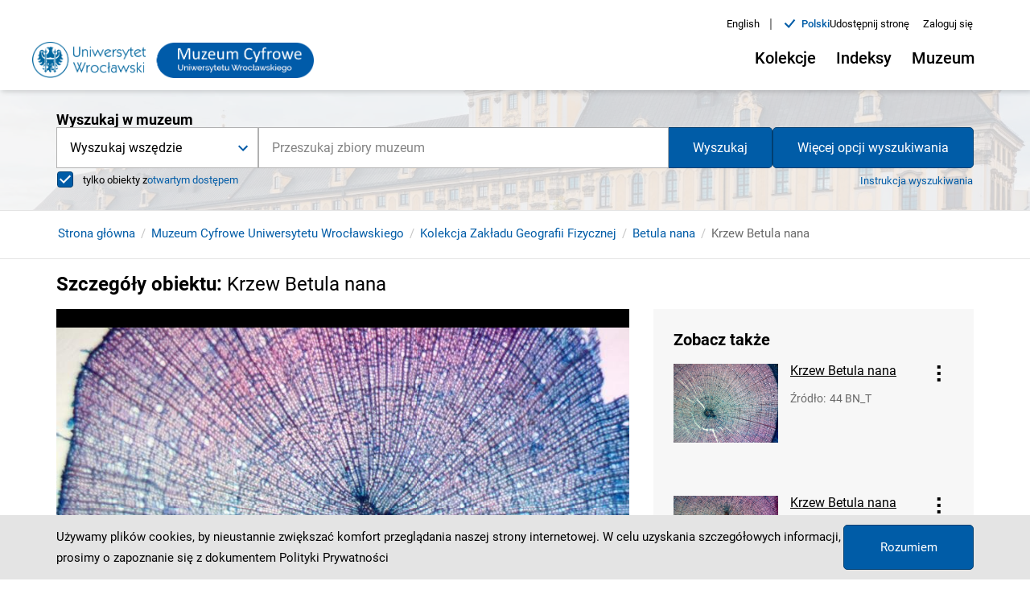

--- FILE ---
content_type: text/html; charset=UTF-8
request_url: https://glam.uni.wroc.pl/index.php?s=ZGF_45_BN_T_40253
body_size: 1720
content:


          <!DOCTYPE html>
          <html>
          <head>
                  <meta http-equiv="Content-Type" content="text/html; charset=utf-8" />
                  <meta name="viewport" content="width=device-width, initial-scale=1" />
                  <title>Seadragon :: ZGF_45_BN_T_40253</title>
                  <!-- Global site tag (gtag.js) - Google Analytics -->
                    <script async src="https://www.googletagmanager.com/gtag/js?id=G-BFGN90T4C1"></script>
                    <script>
                        window.dataLayer = window.dataLayer || [];
                        function gtag(){dataLayer.push(arguments);}
                        gtag("js", new Date());
                        gtag("config", "G-BFGN90T4C1");
                    </script>        
                  <script type="text/javascript" src="browser/seadragon/js/openseadragon.rr.js"></script>
                  <!--<script type="text/javascript" src="browser/seadragon/js/4.1.1/openseadragon.min.rr.js"></script>-->                                                                                                                                         
                  <link href="browser/seadragon/css/main.css" type="text/css" rel="stylesheet">
          </head>
          <body>
                  <div id="myPage">
                      <div id="openseadragon1"></div>
                  </div><span style="display: none"><a class="downloadLink" id="lnkManifestIIIF" style="margin-left: 0.5em" target="_blank" href="//glam.uni.wroc.pl/iiif/ZGF_45_BN_T_40253/manifest"><img src="thumbnail/images/logo_iiif_grey.png" title="pobierz manifest IIIF" /></a></span>
                  <script type="text/javascript">
                      
                      //zmienne globalne
                      var vr = false;
                      var url = window.location.href;
                      var x = parseFloat(getValue(url,"x")); 
                      var y = parseFloat(getValue(url,"y"));
                      var zoom = parseFloat(getValue(url,"z"));
                      var page = parseInt(getValue(url,"p"));
                      var source = getValue(url,"s");
                      var thumb_size = "medium";
  
                      if (isNaN(page)) page = 0;
                      else if (page > 0) page = page - 1;
                      
                      //funcja pomocnicza
                      function getValue(url,varname) {
      
                          var i = 0;
                          var value = false;
                          
                          var qparts = url.split("?");
                          if (qparts.length > 1) {        
                              var query = qparts[1];
                              var vars = query.split("&");
                              for (i=0;i<vars.length;i++) {
                                  var parts = vars[i].split("=");
                                  if (parts[0] == varname) {
                                      value = parts[1];
                                      break;
                                  }
                              }
                              value = unescape(value);
                              value.replace(/\+/g," ");
                          } 
                          return value;
                      }
                      
                      
                      //dostosuj wysokość do okna przeglądarki
                      var e = window;
                      if ( !( "innerHeight" in window ) ) {
                          a = "client";
                          e = document.documentElement || document.body;
                      }
                      document.getElementById("openseadragon1").setAttribute("style","height:" + (e.innerHeight - 20) + "px");
                      
                      //glowny obiekt przegladarki
                      var viewer = new OpenSeadragon.Viewer({
                          id: "openseadragon1",
                          prefixUrl: "browser/seadragon/images/",
                          //toolbar: "mytoolbar",
                          animationTime: 0.5,
                          showNavigator: true,
                          //navigationControlAnchor: OpenSeadragon.ControlAnchor.BOTTOM_RIGHT,
                          showSequenceControl: true,
                          showRotationControl: true,
                          showDigiTagControl: true,
                          showThumbControl: true,
                          showReferenceStrip: false,
                          //referenceStripHeight: 100,
                          //referenceStripWidth: 800,
                          referenceStripSizeRatio: 0.08,
                          preserveViewport: true,
                          debugMode: false,
                          immediateRender: true,
                          initialPage: page,
                          //sequenceControlAnchor: OpenSeadragon.ControlAnchor.BOTTOM_RIGHT,
                          tileSources: ["/fcgi-bin/iipsrv.fcgi?DeepZoom=/repo/7/9/b/ZGF_45_BN_T_40253/45_BN_T_40253_0001.tif.dzi"]
                      });
                      
                      viewer.addHandler("open", addMyStuff);
                              
                      function addMyStuff(event) {

                          vr = event.eventSource;            
                          if (!vr) return false;
                                   
                          if (x > 0 && y > 0 && zoom > 0)  {
                              var point = new OpenSeadragon.Point(x,y);
                              if (!point) return false;
                               
                              vr.viewport.panTo(point, true);
                              vr.viewport.zoomTo(zoom);
                          }                
                      }                        
                      </script></body></html>

--- FILE ---
content_type: text/css; charset=utf-8
request_url: https://glam.uni.wroc.pl/browser/seadragon/css/main.css
body_size: 192
content:
html, body {
  height:100%;
	margin: 0;
	/*background-color: #336699;*/
}

#openseadragon1 {
  width: 100%;
  height: 600px;
  background-color: black;
  color: white;
}
          
#myPage {
  width: 100%;
  margin: 0 auto;
}

div[title="Widok miniatur"] {
	padding-right: 20px !important;
}

--- FILE ---
content_type: application/xml
request_url: https://glam.uni.wroc.pl/fcgi-bin/iipsrv.fcgi?DeepZoom=/repo/7/9/b/ZGF_45_BN_T_40253/45_BN_T_40253_0001.tif.dzi
body_size: 19
content:
<Image xmlns="http://schemas.microsoft.com/deepzoom/2008" TileSize="256" Overlap="0" Format="jpg"><Size Width="3264" Height="2448"/></Image>